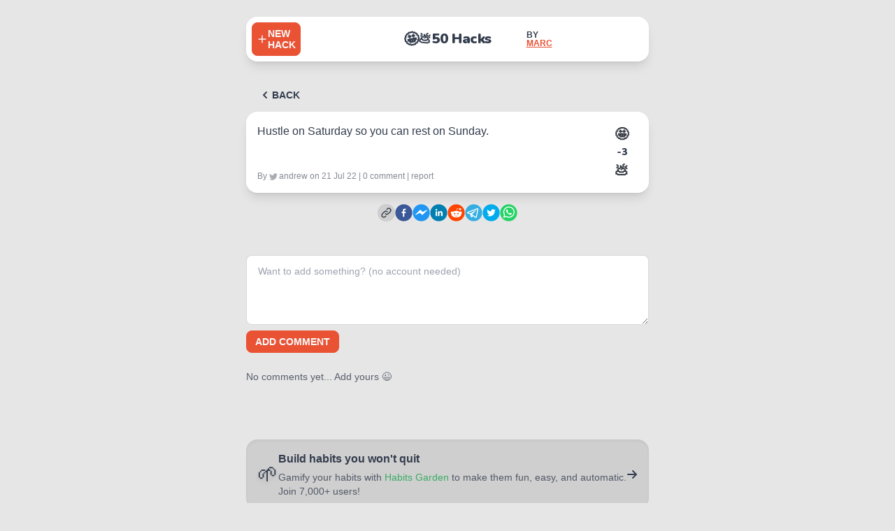

--- FILE ---
content_type: application/javascript; charset=utf-8
request_url: https://50hacks.co/_next/static/KwVSkoWPrEQK0fohZXIdU/_buildManifest.js
body_size: 479
content:
self.__BUILD_MANIFEST=function(s,e,a){return{__rewrites:{beforeFiles:[],afterFiles:[],fallback:[]},"/":[e,s,"static/chunks/pages/index-68fc8f8685ba8b9b.js"],"/404":["static/chunks/pages/404-598690a06c1a610d.js"],"/500":["static/chunks/pages/500-9216d61faa70a6f2.js"],"/_error":["static/chunks/pages/_error-a4ba2246ff8fb532.js"],"/advertise":[s,"static/chunks/pages/advertise-b57fb8050b26cbc0.js"],"/hack/[slug]":[e,s,a,"static/chunks/840-c7bae842059081de.js","static/chunks/pages/hack/[slug]-4d8f5f52e31aeed2.js"],"/new":[s,a,"static/chunks/pages/new-4b88bc831d116cac.js"],sortedPages:["/","/404","/500","/_app","/_error","/advertise","/hack/[slug]","/new"]}}("static/chunks/217-8678df945e99c724.js","static/chunks/75fc9c18-289ba7b5fb63f228.js","static/chunks/205-20af71a24929ee81.js"),self.__BUILD_MANIFEST_CB&&self.__BUILD_MANIFEST_CB();

--- FILE ---
content_type: application/javascript; charset=utf-8
request_url: https://50hacks.co/_next/static/KwVSkoWPrEQK0fohZXIdU/_ssgManifest.js
body_size: -280
content:
self.__SSG_MANIFEST=new Set(["\u002F","\u002Fhack\u002F[slug]"]);self.__SSG_MANIFEST_CB&&self.__SSG_MANIFEST_CB()

--- FILE ---
content_type: application/javascript; charset=utf-8
request_url: https://50hacks.co/_next/static/chunks/pages/hack/%5Bslug%5D-4d8f5f52e31aeed2.js
body_size: 7162
content:
(self.webpackChunk_N_E=self.webpackChunk_N_E||[]).push([[320],{9783:function(e,t,n){(window.__NEXT_P=window.__NEXT_P||[]).push(["/hack/[slug]",function(){return n(1408)}])},6658:function(e,t,n){"use strict";var a=n(5893),s=n(1163);t.Z=function(){var e=(0,s.useRouter)();return(0,a.jsxs)("button",{className:"btn btn-ghost whitespace-nowrap",onClick:function(){e.back()},children:[(0,a.jsx)("svg",{xmlns:"http://www.w3.org/2000/svg",className:"h-5 w-5 fill-current",viewBox:"0 0 20 20",children:(0,a.jsx)("path",{fillRule:"evenodd",d:"M12.707 5.293a1 1 0 010 1.414L9.414 10l3.293 3.293a1 1 0 01-1.414 1.414l-4-4a1 1 0 010-1.414l4-4a1 1 0 011.414 0z",clipRule:"evenodd"})}),(0,a.jsx)("span",{children:"Back"})]})}},6804:function(e,t,n){"use strict";var a=n(5893),s=n(1664),r=n.n(s);t.Z=function(){return(0,a.jsxs)("footer",{className:"footer grid-cols-2 items-start",children:[(0,a.jsxs)("div",{className:"",children:[(0,a.jsx)("span",{className:"footer-title",children:"Discover"}),(0,a.jsx)(r(),{href:"/#hot",children:(0,a.jsx)("a",{className:"link link-hover",children:"Hot Hacks"})}),(0,a.jsx)(r(),{href:"/#new",children:(0,a.jsx)("a",{className:"link link-hover",children:"New Hacks"})}),(0,a.jsx)(r(),{href:"/#top",children:(0,a.jsx)("a",{className:"link link-hover",children:"Top 50 Hacks"})})]}),(0,a.jsxs)("div",{className:"",children:[(0,a.jsx)("span",{className:"footer-title",children:"Engage"}),(0,a.jsx)(r(),{href:"/new",children:(0,a.jsx)("a",{className:"link link-hover",children:"Add Hack"})}),(0,a.jsx)("a",{href:"https://twitter.com/marc_louvion",className:"link link-hover",children:"Send Feedback"})]}),(0,a.jsxs)("div",{className:"",children:[(0,a.jsx)("span",{className:"footer-title",children:"More"}),(0,a.jsx)(r(),{href:"/advertise",children:(0,a.jsx)("a",{className:"link link-hover",children:"Advertise with us"})})]})]})}},1408:function(e,t,n){"use strict";n.r(t),n.d(t,{__N_SSG:function(){return U},default:function(){return V}});var a=n(7568),s=n(797),r=n(4051),c=n.n(r),l=n(5893),o=n(9008),i=n.n(o),u=n(1664),d=n.n(u),h=n(1163),m=n(7294),x=n(9669),p=n.n(x),f=n(2920),v=n(6573),j=n(1020),w=n(9674),g=n(6377),b=n(3597),N=n(7332),y=n(5341),k=n(431),C=n(8168),B=n(4276),S=n(6616),M=n(7385),z=n(2834),Z=n(9275),A=n(9205),R=(n(1304),n(748)),T=n(6658),_=n(381),H=n.n(_);function L(e){var t,n,s=e.hack,r=s.id,o=s.text,i=s.createdByName,u=s.createdByTwitter,d=s.createdAt,h=s.length,x=(0,m.useContext)(R.Z),v=x.userState,j=x.toggleVote,w=(0,m.useState)(!1),g=w[0],b=w[1],N=(0,m.useState)(s.lengthReport>=3&&s.offensiveScore<4),y=N[0],k=N[1],C=(0,m.useMemo)((function(){return new Date(d)}),[d]),B=(0,m.useMemo)((function(){return v.upvotes&&v.upvotes.includes(r)}),[v,r]),S=(0,m.useMemo)((function(){return v.downvotes&&v.downvotes.includes(r)}),[v,r]),M=(0,m.useMemo)((function(){return i===v.createdByName}),[i,v.createdByName]),z=function(){var e=(0,a.Z)(c().mark((function e(t){return c().wrap((function(e){for(;;)switch(e.prev=e.next){case 0:return e.prev=0,j(r,t),e.next=4,p().post("/api/vote/".concat(r,"?voteType=").concat(t,"&voteFor=tip"));case 4:e.next=10;break;case 6:e.prev=6,e.t0=e.catch(0),j(r,t),e.t0.response&&e.t0.response.status<500?f.Am.error(e.t0.response.data):f.Am.error("Something went wrong... \ud83e\udd37\u200d\u2642\ufe0f Please, try again!");case 10:return e.prev=10,e.finish(10);case 12:case"end":return e.stop()}}),e,null,[[0,6,10,12]])})));return function(t){return e.apply(this,arguments)}}(),Z=function(){var e=(0,a.Z)(c().mark((function e(t){return c().wrap((function(e){for(;;)switch(e.prev=e.next){case 0:return t.preventDefault(),b(!0),e.prev=2,e.next=5,p().post("/api/report/".concat(r));case 5:(0,f.Am)("Thanks love, we're on it \ud83e\uddb8"),e.next=11;break;case 8:e.prev=8,e.t0=e.catch(2),f.Am.error("Something went wrong... \ud83e\udd37\u200d\u2642\ufe0f Use the link at the bottom to reach me out!");case 11:case"end":return e.stop()}}),e,null,[[2,8]])})));return function(t){return e.apply(this,arguments)}}();return(0,l.jsxs)("article",{className:"relative card card-compact w-full bg-base-100 shadow-lg",children:[y?(0,l.jsxs)("div",{className:"absolute top-0 left-0 w-full h-full bg-base-200 bg-opacity-60 backdrop-blur-[3px] z-10 text-center flex flex-col items-center justify-center rounded-xl p-2",children:[(0,l.jsx)("div",{className:"mb-2",children:"This hack was reported, it might be offensive"}),(0,l.jsxs)("button",{className:"btn btn-sm btn-outline","aria-label":"Show reported hack",onClick:function(){return k(!1)},children:[(0,l.jsxs)("svg",{xmlns:"http://www.w3.org/2000/svg",className:"h-4 w-4 mr-1",viewBox:"0 0 20 20",fill:"currentColor",children:[(0,l.jsx)("path",{d:"M10 12a2 2 0 100-4 2 2 0 000 4z"}),(0,l.jsx)("path",{fillRule:"evenodd",d:"M.458 10C1.732 5.943 5.522 3 10 3s8.268 2.943 9.542 7c-1.274 4.057-5.064 7-9.542 7S1.732 14.057.458 10zM14 10a4 4 0 11-8 0 4 4 0 018 0z",clipRule:"evenodd"})]})," ","Show anyway"]})]}):(0,l.jsx)(l.Fragment,{}),(0,l.jsx)("div",{className:"card-body flex flex-row justify-start gap-4",children:(0,l.jsxs)("div",{className:"flex-1 flex flex-row justify-start items-start gap-2",children:[(0,l.jsxs)("div",{className:"flex flex-col justify-between h-full flex-1",children:[(0,l.jsx)("h1",{className:"text-base mb-1 whitespace-pre-line",children:o}),(0,l.jsxs)("div",{className:"text-xs opacity-60",children:["By"," ",(0,l.jsx)("span",{className:"".concat(M?"text-accent":""),children:u?(0,l.jsx)("a",{href:"https://twitter.com/".concat(u),className:"hover:link hover:link-accent",target:"_blank",rel:"noreferrer",children:(0,l.jsxs)("span",{children:[(0,l.jsx)("svg",{xmlns:"http://www.w3.org/2000/svg",width:"12",height:"12",viewBox:"0 0 24 24",className:"fill-current inline opacity-70 mr-0.5",children:(0,l.jsx)("path",{d:"M24 4.557c-.883.392-1.832.656-2.828.775 1.017-.609 1.798-1.574 2.165-2.724-.951.564-2.005.974-3.127 1.195-.897-.957-2.178-1.555-3.594-1.555-3.179 0-5.515 2.966-4.797 6.045-4.091-.205-7.719-2.165-10.148-5.144-1.29 2.213-.669 5.108 1.523 6.574-.806-.026-1.566-.247-2.229-.616-.054 2.281 1.581 4.415 3.949 4.89-.693.188-1.452.232-2.224.084.626 1.956 2.444 3.379 4.6 3.419-2.07 1.623-4.678 2.348-7.29 2.04 2.179 1.397 4.768 2.212 7.548 2.212 9.142 0 14.307-7.721 13.995-14.646.962-.695 1.797-1.562 2.457-2.549z"})}),(null===i||void 0===i?void 0:i.includes(" "))?i.split(" ").join(""):i]})}):(0,l.jsx)("span",{children:(null===i||void 0===i?void 0:i.includes(" "))?i.split(" ").join(""):i})})," ",(0,l.jsx)("time",{dateTime:H()(C).format("YYYY-MM-DDTHH:mm:ss"),children:H()().subtract(2,"days")<H()(C)?H()(C).fromNow():H()(C).format("[on] D MMM YY")})," ","|"," ",(0,l.jsxs)("span",{children:[(null===s||void 0===s||null===(t=s.comments)||void 0===t?void 0:t.length)||0," comment",(null===s||void 0===s||null===(n=s.comments)||void 0===n?void 0:n.length)>1&&"s"]})," ","|"," ",g?(0,l.jsx)("span",{className:"text-accent cursor-not-allowed",children:"reported"}):(0,l.jsx)("button",{className:"link hover:link-accent no-underline ".concat(h<=-2&&S?"text-accent":""),onClick:Z,"aria-label":"Report this hack",children:h<=-2&&S?"report this?":"report"})," "]})]}),(0,l.jsxs)("div",{className:"flex flex-col items-center justify-start",children:[(0,l.jsx)("button",{className:"btn btn-sm text-xl btn-ghost group saturate-50 hover:saturate-100 ".concat(B?"saturate-100 scale-110 btn-active -rotate-3":""," ").concat(S?"saturate-0":""),"aria-label":"Upvote this hack",onClick:function(){return z("up")},children:"\ud83e\udd29"}),(0,l.jsx)("div",{className:"font-bold fontSpecial text-center ",children:(h||0)+(B?1:0)-(S?1:0)}),(0,l.jsx)("button",{className:"btn btn-sm text-xl btn-ghost group saturate-50 hover:saturate-100 ".concat(S?"saturate-100 scale-110 btn-active rotate-3":""," ").concat(B?"saturate-0":""),"aria-label":"Downvote this hack",onClick:function(){return z("down")},children:"\ud83d\udca9"})]})]})})]})}function Y(e){var t=e.reply,n=t.id,s=t.text,r=t.createdByName,o=t.createdByTwitter,i=t.createdAt,u=t.length,d=(0,m.useContext)(R.Z),h=d.userState,x=d.toggleVoteReply,v=(0,m.useMemo)((function(){return r===h.createdByName}),[r,h.createdByName]),j=(0,m.useMemo)((function(){return new Date(i)}),[i]),w=(0,m.useMemo)((function(){return h.upvotesReply&&h.upvotesReply.includes(n)}),[h,n]),g=(0,m.useMemo)((function(){return h.downvotesReply&&h.downvotesReply.includes(n)}),[h,n]),b=function(){var e=(0,a.Z)(c().mark((function e(t){return c().wrap((function(e){for(;;)switch(e.prev=e.next){case 0:return e.prev=0,x(n,t),e.next=4,p().post("/api/vote/".concat(n,"?voteType=").concat(t,"&voteFor=reply"));case 4:e.next=10;break;case 6:e.prev=6,e.t0=e.catch(0),x(n,t),e.t0.response&&e.t0.response.status<500?f.default.error(e.t0.response.data):f.default.error("Something went wrong... \ud83e\udd37\u200d\u2642\ufe0f Please, try again!");case 10:return e.prev=10,e.finish(10);case 12:case"end":return e.stop()}}),e,null,[[0,6,10,12]])})));return function(t){return e.apply(this,arguments)}}();return(0,l.jsxs)("div",{className:"flex flex-row justify-start items-center gap-2",children:[(0,l.jsxs)("div",{className:"flex flex-col items-center justify-start",children:[(0,l.jsx)("button",{className:"btn btn-xs text-base btn-ghost group saturate-50 hover:saturate-100 ".concat(w?"saturate-100 scale-110 btn-active -rotate-3":""," ").concat(g?"saturate-0":""),"aria-label":"Upvote this hack",onClick:function(){return b("up")},children:"\ud83e\udd29"}),(0,l.jsx)("div",{className:"font-bold fontSpecial text-center text-xs leading-[10px]",children:(u||0)+(w?1:0)-(g?1:0)}),(0,l.jsx)("button",{className:"btn btn-xs text-base btn-ghost group saturate-50 hover:saturate-100 ".concat(g?"saturate-100 scale-110 btn-active rotate-3":""," ").concat(w?"saturate-0":""),"aria-label":"Downvote this hack",onClick:function(){return b("down")},children:"\ud83d\udca9"})]}),(0,l.jsxs)("div",{className:"flex flex-col justify-between flex-1",children:[(0,l.jsx)("div",{className:"text-sm min-h-8",children:s}),(0,l.jsx)("div",{className:"flex flex-row items-center",children:(0,l.jsxs)("span",{className:"text-xs opacity-60 mr-2",children:[" ","By"," ",(0,l.jsx)("span",{className:"".concat(v?"text-accent":""),children:o?(0,l.jsx)("a",{href:"https://twitter.com/".concat(o),className:"hover:link hover:link-accent",target:"_blank",rel:"noreferrer",children:(0,l.jsxs)("span",{children:[(0,l.jsx)("svg",{xmlns:"http://www.w3.org/2000/svg",width:"12",height:"12",viewBox:"0 0 24 24",className:"fill-current inline opacity-70 mr-0.5",children:(0,l.jsx)("path",{d:"M24 4.557c-.883.392-1.832.656-2.828.775 1.017-.609 1.798-1.574 2.165-2.724-.951.564-2.005.974-3.127 1.195-.897-.957-2.178-1.555-3.594-1.555-3.179 0-5.515 2.966-4.797 6.045-4.091-.205-7.719-2.165-10.148-5.144-1.29 2.213-.669 5.108 1.523 6.574-.806-.026-1.566-.247-2.229-.616-.054 2.281 1.581 4.415 3.949 4.89-.693.188-1.452.232-2.224.084.626 1.956 2.444 3.379 4.6 3.419-2.07 1.623-4.678 2.348-7.29 2.04 2.179 1.397 4.768 2.212 7.548 2.212 9.142 0 14.307-7.721 13.995-14.646.962-.695 1.797-1.562 2.457-2.549z"})}),(null===r||void 0===r?void 0:r.includes(" "))?r.split(" ").join(""):r]})}):(0,l.jsx)("span",{children:(null===r||void 0===r?void 0:r.includes(" "))?r.split(" ").join(""):r})})," ",(0,l.jsxs)("span",{children:[H()().subtract(2,"days")<H()(j)?H()(j).fromNow():H()(j).format("[on] D MMM YY")," "]})]})})]})]})}function D(e){var t=e.comment,n=e.index,r=e.tipAuthor,o=t.id,i=t.text,u=t.createdByName,d=t.createdByTwitter,h=t.createdAt,x=t.replies,v=t.length,j=(0,m.useContext)(R.Z),w=j.userState,g=j.toggleVoteComment,b=j.updateCreatedByValues,N=(0,m.useState)(!1),y=N[0],k=N[1],C=(0,m.useState)(""),B=C[0],S=C[1],M=(0,m.useState)(""),z=M[0],Z=M[1],T=(0,m.useState)(!1),_=T[0],L=T[1],D=(0,m.useState)(""),E=D[0],q=D[1],P=(0,m.useState)(!1),U=P[0],V=P[1],F=(0,m.useState)(x||[]),G=F[0],W=F[1],O=(0,m.useState)(!0),X=O[0],J=O[1],I=(0,m.useRef)(),K=(0,m.useMemo)((function(){return u===w.createdByName}),[u,w.createdByName]),Q=(0,m.useMemo)((function(){return new Date(h)}),[h]),$=(0,m.useMemo)((function(){return w.upvotesComment&&w.upvotesComment.includes(o)}),[w,o]),ee=(0,m.useMemo)((function(){return w.downvotesComment&&w.downvotesComment.includes(o)}),[w,o]);(0,m.useEffect)((function(){w.createdByName&&Z(w.createdByName),w.createdByTwitter&&q(w.createdByTwitter)}),[w]);var te=function(){var e=(0,a.Z)(c().mark((function e(t){var n,a,r;return c().wrap((function(e){for(;;)switch(e.prev=e.next){case 0:if(t.preventDefault(),V(!0),n=z.split(" ").filter((function(e){return e})).some((function(e){return A.includes(e.toLowerCase())})),!(a=i.split(" ").filter((function(e){return e})).some((function(e){return A.includes(e.toLowerCase())})))&&!n){e.next=7;break}return V(!1),e.abrupt("return",f.Am.error(a?"What an offensive hack, oh my godness! \ud83d\ude4a":"Your username is quite offensive dear..."));case 7:return e.prev=7,e.next=10,p().post("/api/reply/new",{forComment:o,text:B,createdByName:z,createdByTwitter:E});case 10:r=e.sent,b(z,E),(0,f.Am)("Reply added!"),k(!1),S(""),W((function(e){return[r.data].concat((0,s.Z)(e))})),e.next=21;break;case 18:e.prev=18,e.t0=e.catch(7),e.t0.response&&e.t0.response.status<500?f.Am.error(e.t0.response.data):f.Am.error("Something went wrong... \ud83e\udd37\u200d\u2642\ufe0f Please, try again!");case 21:return e.prev=21,V(!1),e.finish(21);case 24:case"end":return e.stop()}}),e,null,[[7,18,21,24]])})));return function(t){return e.apply(this,arguments)}}(),ne=function(){var e=(0,a.Z)(c().mark((function e(t){return c().wrap((function(e){for(;;)switch(e.prev=e.next){case 0:return e.prev=0,g(o,t),e.next=4,p().post("/api/vote/".concat(o,"?voteType=").concat(t,"&voteFor=comment"));case 4:e.next=10;break;case 6:e.prev=6,e.t0=e.catch(0),g(o,t),e.t0.response&&e.t0.response.status<500?f.Am.error(e.t0.response.data):f.Am.error("Something went wrong... \ud83e\udd37\u200d\u2642\ufe0f Please, try again!");case 10:return e.prev=10,e.finish(10);case 12:case"end":return e.stop()}}),e,null,[[0,6,10,12]])})));return function(t){return e.apply(this,arguments)}}();return(0,l.jsx)("div",{children:(0,l.jsxs)("div",{className:"flex flex-row justify-start items-stretch gap-2",children:[(0,l.jsxs)("div",{className:"flex flex-col items-center justify-start",children:[(0,l.jsx)("button",{className:"btn btn-xs text-base btn-ghost group saturate-50 hover:saturate-100 ".concat($?"saturate-100 scale-110 btn-active -rotate-3":""," ").concat(ee?"saturate-0":""),"aria-label":"Upvote this hack",onClick:function(){return ne("up")},children:"\ud83e\udd29"}),(0,l.jsx)("div",{className:"font-bold fontSpecial text-center text-xs leading-[10px]",children:(v||0)+($?1:0)-(ee?1:0)}),(0,l.jsx)("button",{className:"btn btn-xs text-base btn-ghost group saturate-50 hover:saturate-100 ".concat(ee?"saturate-100 scale-110 btn-active rotate-3":""," ").concat($?"saturate-0":""),"aria-label":"Downvote this hack",onClick:function(){return ne("down")},children:"\ud83d\udca9"})]}),(0,l.jsxs)("div",{className:"flex flex-col justify-between flex-1",children:[(0,l.jsx)("div",{className:"text-sm whitespace-pre-line min-h-8 mt-0.5",children:i}),(0,l.jsxs)("div",{className:"flex flex-row items-center gap-1",children:[(0,l.jsxs)("span",{className:"text-xs opacity-60 mr-2",children:["By"," ",(0,l.jsx)("span",{className:"".concat(K?"text-accent":""),children:d?(0,l.jsx)("a",{href:"https://twitter.com/".concat(d),className:"hover:link hover:link-accent",target:"_blank",rel:"noreferrer",children:(0,l.jsxs)("span",{children:[(0,l.jsx)("svg",{xmlns:"http://www.w3.org/2000/svg",width:"12",height:"12",viewBox:"0 0 24 24",className:"fill-current inline opacity-70 mr-0.5",children:(0,l.jsx)("path",{d:"M24 4.557c-.883.392-1.832.656-2.828.775 1.017-.609 1.798-1.574 2.165-2.724-.951.564-2.005.974-3.127 1.195-.897-.957-2.178-1.555-3.594-1.555-3.179 0-5.515 2.966-4.797 6.045-4.091-.205-7.719-2.165-10.148-5.144-1.29 2.213-.669 5.108 1.523 6.574-.806-.026-1.566-.247-2.229-.616-.054 2.281 1.581 4.415 3.949 4.89-.693.188-1.452.232-2.224.084.626 1.956 2.444 3.379 4.6 3.419-2.07 1.623-4.678 2.348-7.29 2.04 2.179 1.397 4.768 2.212 7.548 2.212 9.142 0 14.307-7.721 13.995-14.646.962-.695 1.797-1.562 2.457-2.549z"})}),(null===u||void 0===u?void 0:u.includes(" "))?u.split(" ").join(""):u]})}):(0,l.jsx)("span",{children:(null===u||void 0===u?void 0:u.includes(" "))?u.split(" ").join(""):u})})," ",(0,l.jsxs)("span",{children:[H()().subtract(2,"days")<H()(Q)?H()(Q).fromNow():H()(Q).format("[on] D MMM YY")," "]})]}),(0,l.jsxs)("button",{className:"btn btn-ghost btn-xs","aria-label":"Show or hide replies to comment",onClick:function(){return J(!X)},children:["[",X?"\u2013":"".concat(G.length," more"),"]"]}),(0,l.jsx)("button",{className:"btn btn-ghost btn-xs","aria-label":"Reply to comment",onClick:function(){return k(!0)},children:"Reply"})]}),(0,l.jsxs)("div",{children:[y&&(0,l.jsxs)("form",{onSubmit:te,children:[(0,l.jsxs)("div",{className:"form-control w-full relative",children:[(0,l.jsx)("div",{className:"absolute bottom-2 right-2 tooltip tooltip-left cursor-pointer","data-tip":"2 characters min. 280 max.",children:(0,l.jsx)("span",{className:"label-text-alt pl-4 py-2 ".concat(B.length>=280||B.length<2?"text-error":""),children:B.length})}),(0,l.jsx)("textarea",{ref:I,onChange:function(e){S(e.target.value),I.current.scrollHeight>100&&(I.current.style.height="auto",I.current.style.height=I.current.scrollHeight+32+"px")},value:B,className:"textarea textarea-bordered w-full min-h-[100px]",placeholder:"Want to reply something? (no account needed)",required:!0,autoCapitalize:"sentences",maxLength:"280",minLength:"2",autoFocus:!0})]}),!w.createdByName&&(0,l.jsxs)("div",{className:"flex flex-row gap-4",children:[(0,l.jsxs)("div",{className:"form-control w-full",children:[(0,l.jsxs)("label",{className:"label",children:[(0,l.jsxs)("span",{className:"label-text",children:["Your username",(0,l.jsx)("span",{className:"text-red-600 opacity-50 ml-1",children:"*"})]}),(0,l.jsx)("div",{className:"tooltip tooltip-top cursor-pointer leading-none","data-tip":"Username for display only ",children:(0,l.jsx)("svg",{xmlns:"http://www.w3.org/2000/svg",className:"h-4 w-4 inline",viewBox:"0 0 20 20",fill:"currentColor",children:(0,l.jsx)("path",{fillRule:"evenodd",d:"M18 10a8 8 0 11-16 0 8 8 0 0116 0zm-7-4a1 1 0 11-2 0 1 1 0 012 0zM9 9a1 1 0 000 2v3a1 1 0 001 1h1a1 1 0 100-2v-3a1 1 0 00-1-1H9z",clipRule:"evenodd"})})})]}),(0,l.jsx)("input",{type:"text",onChange:function(e){var t=e.target.value.includes(" ")?e.target.value.split(" ").join(""):e.target.value;Z(t),L(t===u||t===r)},value:z,className:"input input-bordered w-full ".concat(_?"input-error":""),required:!0,autoCapitalize:"off",maxLength:"25",minLength:"2"})]}),(0,l.jsxs)("div",{className:"form-control w-full",children:[(0,l.jsx)("label",{className:"label",children:(0,l.jsx)("span",{className:"label-text",children:"Show your Twitter?"})}),(0,l.jsxs)("label",{className:"input-group",children:[(0,l.jsx)("span",{children:"@"}),(0,l.jsx)("input",{type:"text",onChange:function(e){return q(e.target.value)},value:E,autoCapitalize:"off",className:"input input-bordered w-full",pattern:"([a-zA-Z0-9_]+)",maxLength:"15"})]})]})]}),_&&(0,l.jsx)("div",{className:"text-xs text-error mt-0.5",children:"Your username cannot be the same as the author of this hack/comment"}),(0,l.jsxs)("div",{className:"my-2",children:[(0,l.jsx)("button",{type:"submit",className:"btn btn-accent btn-sm ".concat(U?"loading":""),"aria-label":"Submit comment",disabled:_,children:(0,l.jsx)("span",{children:"Add reply"})}),(0,l.jsx)("button",{className:"btn btn-sm btn-ghost","aria-label":"Cancel reply to comment",onClick:function(){return k(!1)},children:"Cancel"})]})]}),X&&(0,l.jsx)("div",{className:"flex flex-col gap-4 ".concat((null===G||void 0===G?void 0:G.length)>0?"mt-4":""),children:null===G||void 0===G?void 0:G.map((function(e,t){return(0,l.jsx)(Y,{reply:e,index:t},t)}))})]})]})]})},n)}var E=function(){return(0,l.jsx)("div",{className:"card card-compact shadow-inner bg-base-300 select-none my-20",children:(0,l.jsx)("div",{className:"card-body flex-row justify-between items-center",children:(0,l.jsxs)("a",{href:"https://habitsgarden.com/?ref=50hacks_bottomtip",className:" flex-1 flex flex-row justify-start items-center gap-4 group hover:opacity-80 duration-200",children:[(0,l.jsx)("span",{className:"text-3xl shrink-0 group-hover:scale-110 duration-200 drop-shadow-md",children:"\ud83c\udf31"}),(0,l.jsxs)("div",{className:"flex flex-col text-sm",children:[(0,l.jsx)("strong",{className:"font-bold text-base mb-1",children:"Build habits you won't quit"}),(0,l.jsxs)("div",{className:"opacity-80",children:["Gamify your habits with"," ",(0,l.jsx)("span",{className:" text-green-600 font-medium group-hover:underline",children:"Habits Garden"})," ","to make them fun, easy, and automatic. Join 7,000+ users!"]})]}),(0,l.jsx)("button",{className:"flex-none ml-auto","aria-label":"Go to Habits Garden",children:(0,l.jsx)("svg",{xmlns:"http://www.w3.org/2000/svg",viewBox:"0 0 448 512",className:"w-4 h-4 fill-current group-hover:translate-x-0.5 duration-100",children:(0,l.jsx)("path",{d:"M438.6 278.6c12.5-12.5 12.5-32.8 0-45.3l-160-160c-12.5-12.5-32.8-12.5-45.3 0s-12.5 32.8 0 45.3L338.8 224 32 224c-17.7 0-32 14.3-32 32s14.3 32 32 32l306.7 0L233.4 393.4c-12.5 12.5-12.5 32.8 0 45.3s32.8 12.5 45.3 0l160-160z"})})})]})})})},q=n(6804),P=25,U=!0;function V(e){var t=e.hack,n="".concat(t.text," | 50 Hacks"),r="A productivity hack by ".concat((null===t||void 0===t?void 0:t.createdByName.charAt(0).toUpperCase())+(null===t||void 0===t?void 0:t.createdByName.slice(1)),"."),o="https://50hacks.co/hack/".concat(t.slug),u=(0,h.useRouter)(),x=(0,m.useContext)(R.Z),_=x.userState,H=x.updateCreatedByValues,Y=(0,m.useState)(!1),U=Y[0],V=Y[1],F=(0,m.useState)(!1),G=F[0],W=F[1],O=(0,m.useState)(""),X=O[0],J=O[1],I=(0,m.useState)(""),K=I[0],Q=I[1],$=(0,m.useState)(!1),ee=$[0],te=$[1],ne=(0,m.useState)(""),ae=ne[0],se=ne[1],re=(0,m.useState)(!1),ce=re[0],le=re[1],oe=(0,m.useState)(t.comments||[]),ie=oe[0],ue=oe[1],de=(0,m.useRef)();(0,m.useEffect)((function(){u.isReady&&"yes"===u.query.new&&W(!0)}),[u.isReady]),(0,m.useEffect)((function(){var e=setTimeout((function(){return W(!1)}),1e4);return function(){return clearTimeout(e)}}),[]),(0,m.useEffect)((function(){_.createdByName&&Q(_.createdByName),_.createdByTwitter&&se(_.createdByTwitter)}),[_]);var he=function(){var e=(0,a.Z)(c().mark((function e(){var t;return c().wrap((function(e){for(;;)switch(e.prev=e.next){case 0:return t={title:n,text:r,url:o},e.prev=1,e.next=4,navigator.share(t);case 4:e.next=17;break;case 6:return e.prev=6,e.t0=e.catch(1),e.prev=8,e.next=11,navigator.clipboard.writeText(t.url);case 11:(0,f.Am)((0,l.jsxs)("div",{children:[(0,l.jsxs)("svg",{xmlns:"http://www.w3.org/2000/svg",className:"h-5 w-5 inline mr-1",viewBox:"0 0 20 20",fill:"currentColor",children:[(0,l.jsx)("path",{d:"M7 9a2 2 0 012-2h6a2 2 0 012 2v6a2 2 0 01-2 2H9a2 2 0 01-2-2V9z"}),(0,l.jsx)("path",{d:"M5 3a2 2 0 00-2 2v6a2 2 0 002 2V5h8a2 2 0 00-2-2H5z"})]}),"Hack link copied to clipboard!"]})),e.next=17;break;case 14:e.prev=14,e.t1=e.catch(8),console.log(e.t1.message);case 17:case"end":return e.stop()}}),e,null,[[1,6],[8,14]])})));return function(){return e.apply(this,arguments)}}(),me=function(){var e=(0,a.Z)(c().mark((function e(n){var a,r,l;return c().wrap((function(e){for(;;)switch(e.prev=e.next){case 0:if(n.preventDefault(),le(!0),a=K.split(" ").filter((function(e){return e})).some((function(e){return A.includes(e.toLowerCase())})),!(r=X.split(" ").filter((function(e){return e})).some((function(e){return A.includes(e.toLowerCase())})))&&!a){e.next=7;break}return le(!1),e.abrupt("return",f.Am.error(r?"What an offensive hack, oh my godness! \ud83d\ude4a":"Your username is quite offensive dear..."));case 7:return e.prev=7,e.next=10,p().post("/api/comment/new",{forTip:t.id,text:X,createdByName:K,createdByTwitter:ae});case 10:l=e.sent,H(K,ae),(0,f.Am)("Comment added!"),V(!1),J(""),ue((function(e){return[l.data].concat((0,s.Z)(e))})),e.next=21;break;case 18:e.prev=18,e.t0=e.catch(7),e.t0.response&&e.t0.response.status<500?f.Am.error(e.t0.response.data):f.Am.error("Something went wrong... \ud83e\udd37\u200d\u2642\ufe0f Please, try again!");case 21:return e.prev=21,le(!1),e.finish(21);case 24:case"end":return e.stop()}}),e,null,[[7,18,21,24]])})));return function(t){return e.apply(this,arguments)}}();return(0,l.jsxs)("div",{className:"max-w-xl mx-auto mb-32",children:[(0,l.jsxs)(i(),{children:[(0,l.jsx)("title",{children:n}),(0,l.jsx)("meta",{name:"description",content:r+" Discover the best 50 productivity tips chosen by the internet. You can vote for your favorite ones and write yours without an account!"}),(0,l.jsx)("meta",{name:"author",content:t.createdByName}),(0,l.jsx)("meta",{property:"og:title",content:n}),(0,l.jsx)("meta",{property:"og:type",content:"website"}),(0,l.jsx)("meta",{property:"og:description",content:r}),(0,l.jsx)("meta",{property:"og:image",content:"https://50hacks.co/shareHack.png"}),(0,l.jsx)("meta",{property:"og:url",content:o}),(0,l.jsx)("meta",{property:"twitter:card",content:"summary_large_image"})]}),(0,l.jsx)(T.Z,{}),G&&(0,l.jsx)("div",{className:"alert bg-primary text-primary-content shadow-lg mb-4",children:(0,l.jsxs)("div",{children:[(0,l.jsx)("svg",{xmlns:"http://www.w3.org/2000/svg",className:"h-5 w-5 flex-shrink-0",viewBox:"0 0 20 20",fill:"currentColor",children:(0,l.jsx)("path",{fillRule:"evenodd",d:"M10 18a8 8 0 100-16 8 8 0 000 16zm3.707-9.293a1 1 0 00-1.414-1.414L9 10.586 7.707 9.293a1 1 0 00-1.414 1.414l2 2a1 1 0 001.414 0l4-4z",clipRule:"evenodd"})}),(0,l.jsxs)("span",{children:["Your hack will appear in the"," ",(0,l.jsx)(d(),{href:"/#new",children:(0,l.jsx)("span",{className:"font-semibold hover:link",children:"New Tab"})})," ","in 30 seconds!"]})]})}),(0,l.jsx)(L,{hack:t}),(0,l.jsxs)("div",{className:"flex flex-row justify-center items-center gap-2 mt-4",children:[(0,l.jsx)("div",{className:"h-[25px] w-[25px] bg-base-300 rounded-full cursor-pointer",onClick:he,children:(0,l.jsx)("svg",{xmlns:"http://www.w3.org/2000/svg",className:" h-100 w-100 m-[4px]",fill:"none",viewBox:"0 0 24 24",stroke:"currentColor",strokeWidth:2,children:(0,l.jsx)("path",{strokeLinecap:"round",strokeLinejoin:"round",d:"M13.828 10.172a4 4 0 00-5.656 0l-4 4a4 4 0 105.656 5.656l1.102-1.101m-.758-4.899a4 4 0 005.656 0l4-4a4 4 0 00-5.656-5.656l-1.1 1.1"})})}),(0,l.jsx)(v.Z,{url:o,children:(0,l.jsx)(j.Z,{round:!0,size:P})}),(0,l.jsx)(w.Z,{url:o,children:(0,l.jsx)(g.Z,{round:!0,size:P})}),(0,l.jsx)(b.Z,{url:o,children:(0,l.jsx)(N.Z,{round:!0,size:P})}),(0,l.jsx)(y.Z,{url:o,children:(0,l.jsx)(k.Z,{round:!0,size:P})}),(0,l.jsx)(C.Z,{url:o,children:(0,l.jsx)(B.Z,{round:!0,size:P})}),(0,l.jsx)(S.Z,{url:o,children:(0,l.jsx)(M.Z,{round:!0,size:P})}),(0,l.jsx)(z.Z,{url:o,children:(0,l.jsx)(Z.Z,{round:!0,size:P})})]}),(0,l.jsxs)("div",{className:"space-y-4 my-12",children:[(0,l.jsxs)("form",{onSubmit:me,className:"flex flex-col pb-2",children:[(0,l.jsxs)("div",{className:"form-control w-full relative",children:[(0,l.jsx)("div",{className:"absolute bottom-2 right-2 tooltip tooltip-left cursor-pointer","data-tip":"2 characters min. 280 max.",children:(0,l.jsx)("span",{className:"label-text-alt pl-4 py-2 ".concat(X.length>=280||X.length<2?"text-error":""," ").concat(U?"":"opacity-0"),children:X.length})}),(0,l.jsx)("textarea",{ref:de,onChange:function(e){J(e.target.value),de.current.scrollHeight>100&&(de.current.style.height="auto",de.current.style.height=de.current.scrollHeight+32+"px")},onClick:function(){return V(!0)},value:X,className:"textarea textarea-bordered w-full ".concat(U?"min-h-[100px]":" h-[100px]"),placeholder:"Want to add something? (no account needed)",required:!0,autoCapitalize:"sentences",maxLength:"280",minLength:"1"})]}),U&&(0,l.jsxs)("div",{children:[!_.createdByName&&(0,l.jsxs)("div",{className:"flex flex-row gap-4",children:[(0,l.jsxs)("div",{className:"form-control w-full",children:[(0,l.jsxs)("label",{className:"label",children:[(0,l.jsxs)("span",{className:"label-text",children:["Your username",(0,l.jsx)("span",{className:"text-red-600 opacity-50 ml-1",children:"*"})]}),(0,l.jsx)("div",{className:"tooltip tooltip-top cursor-pointer leading-none","data-tip":"Username for display only ",children:(0,l.jsx)("svg",{xmlns:"http://www.w3.org/2000/svg",className:"h-4 w-4 inline",viewBox:"0 0 20 20",fill:"currentColor",children:(0,l.jsx)("path",{fillRule:"evenodd",d:"M18 10a8 8 0 11-16 0 8 8 0 0116 0zm-7-4a1 1 0 11-2 0 1 1 0 012 0zM9 9a1 1 0 000 2v3a1 1 0 001 1h1a1 1 0 100-2v-3a1 1 0 00-1-1H9z",clipRule:"evenodd"})})})]}),(0,l.jsx)("input",{type:"text",onChange:function(e){var n=e.target.value.includes(" ")?e.target.value.split(" ").join(""):e.target.value;Q(n),n===t.createdByName?te(!0):te(!1)},value:K,className:"input input-bordered w-full ".concat(ee?"input-error":""),required:!0,autoCapitalize:"off",maxLength:"25",minLength:"2"})]}),(0,l.jsxs)("div",{className:"form-control w-full",children:[(0,l.jsx)("label",{className:"label",children:(0,l.jsx)("span",{className:"label-text",children:"Show your Twitter?"})}),(0,l.jsxs)("label",{className:"input-group",children:[(0,l.jsx)("span",{children:"@"}),(0,l.jsx)("input",{type:"text",onChange:function(e){return se(e.target.value)},value:ae,autoCapitalize:"off",className:"input input-bordered w-full",pattern:"([a-zA-Z0-9_]+)",maxLength:"15"})]})]})]}),ee&&(0,l.jsx)("div",{className:"text-xs text-error mt-0.5",children:"Your username cannot be the same as the author of this hack"})]}),(0,l.jsx)("div",{className:"mt-2",children:(0,l.jsx)("button",{type:"submit",className:"btn btn-accent btn-sm ".concat(ce?"loading":""),"aria-label":"Add a comment",disabled:ee,children:"Add comment"})})]}),0===ie.length?(0,l.jsx)("div",{className:"text-sm opacity-80",children:"No comments yet... Add yours \ud83d\ude09"}):(0,l.jsx)("div",{className:"flex flex-col gap-4",children:ie.map((function(e,n){return(0,l.jsx)(D,{comment:e,index:n,tipAuthor:t.createdByName},n)}))})]}),(0,l.jsx)(E,{}),(0,l.jsx)("div",{className:"divider"}),(0,l.jsx)(q.Z,{})]})}}},function(e){e.O(0,[885,217,205,840,774,888,179],(function(){return t=9783,e(e.s=t);var t}));var t=e.O();_N_E=t}]);